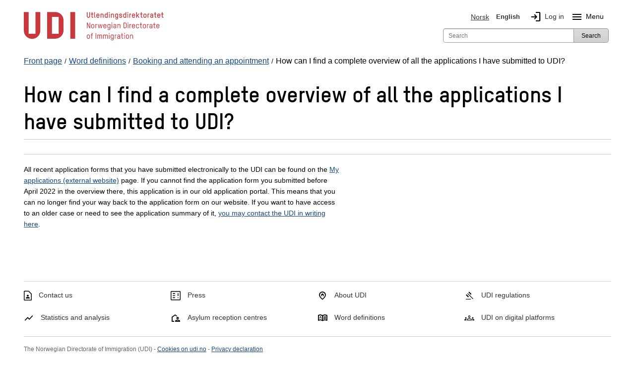

--- FILE ---
content_type: text/html; charset=utf-8
request_url: https://www.udi.no/en/word-definitions/booking-of-an-appointment/how-can-i-find-a-complete-overview-of-all-the-applications-i-have-submitted-to-udi/
body_size: 14355
content:
<!DOCTYPE html>



<html class="no-js" lang="en">

<head>
    <meta charset="utf-8">
    <title>How can I find a complete overview of all the applications I have submitted to UDI? - UDI</title>
    <meta name="description" content="How can I find a complete overview of all the applications I have submitted to UDI?">
    <meta name="viewport" content="width=device-width">
        <meta name="robots" content="noindex" />

    
     
 

<link href="/bundles/styles?v=yvEl3k_IZXXki2JSXcvKa2TPLOI6Lre0Zd2PEkB6OkY1" rel="stylesheet"/>

<script src="/bundles/scripts?v=tOL7pMDNA5_neoN3AUR4--btB4dp8q9VQgNatb8puSQ1"></script>


    <!-- fav icon and touch icons -->
    <link rel="icon" href="/resources/internal/img/icons/favicon.ico" type="image/icon">
    <link rel="shortcut icon" href="/resources/internal/img/icons/favicon.ico">
    <link rel="apple-touch-icon" href="/resources/internal/img/icons/apple-touch-icon-precomposed.png">
    <link rel="apple-touch-icon" sizes="57x57" href="/resources/internal/img/icons/apple-touch-icon-57x57-precomposed.png">
    <link rel="apple-touch-icon" sizes="72x72" href="/resources/internal/img/icons/apple-touch-icon-72x72-precomposed.png">
    <link rel="apple-touch-icon" sizes="114x114" href="/resources/internal/img/icons/apple-touch-icon-114x114-precomposed.png">
    <link rel="apple-touch-icon" sizes="144x144" href="/resources/internal/img/icons/apple-touch-icon-144x144-precomposed.png">
    <link rel="stylesheet" href="https://fonts.googleapis.com/css2?family=Material+Symbols+Outlined:opsz,wght,FILL,GRAD@20..48,100..700,0..1,-50..200" />
    <link type="text/css" rel="stylesheet" href="/ClientResources/icomoon/style.css" />

 


    

<meta name="twitter:card" content="summary" />
<meta name="twitter:site" content="@Utlendingsdir" />
<meta name="twitter:image" content="https://www.udi.no/Resources/Internal/img/udi_logo_square.jpg" />

<meta name="og:site_name" content="UDI" />
<meta name="og:type" content="article" />
<meta name="og:title" content="How can I find a complete overview of all the applications I have submitted to UDI?" />
<meta name="og:description" />
<meta name="og:image" content="https://www.udi.no/Resources/Internal/img/udi_logo_text.jpg" />

    <script type="application/ld+json">
    {
    "@context": "http://schema.org",
    "@type": "WebSite",
    "url": "https://www.udi.no/",
    "potentialAction": {
    "@type": "SearchAction",
    "target": "https://www.udi.no/sok/?searchQuery={search_term_string}",
    "query-input": "required name=search_term_string"
    }
    }
</script>


</head>
<body>
    <div id="mega-overlay"></div>

    
<!-- Google Tag Manager --><noscript><iframe src="//www.googletagmanager.com/ns.html?id=GTM-M4KBK7" height="0" width="0" style="display:none;visibility:hidden"></iframe></noscript><script>(function (w, d, s, l, i) {w[l] = w[l] || []; w[l].push({'gtm.start':new Date().getTime(), event: 'gtm.js'}); var f = d.getElementsByTagName(s)[0],j = d.createElement(s), dl = l != 'dataLayer' ? '&l=' + l : ''; j.async = true;j.src='//www.googletagmanager.com/gtm.js?id=' + i + dl; f.parentNode.insertBefore(j, f);})(window, document, 'script', 'dataLayer', 'GTM-M4KBK7');</script><!-- End Google Tag Manager -->



    <noscript>
        <div class="row">
            <div class="large-12 columns  hide-for-small" role="alert">
                <h1><small>Have you disabled JavaScript in your browser? Please enable JavaScript in order for www.udi.no to function optimally. </small></h1>
            </div>
            <div class="small-12 columns hide-for-medium-up" role="alert">
                <h1><small>Have you disabled JavaScript in your browser? Please enable JavaScript in order for www.udi.no to function optimally. </small></h1>
            </div>
        </div>
    </noscript>

    <div id="edgeOperaMini" class="row" style="display: none;">
        <div id="operaMini" class="large-12 small-12 columns" role="alert" style="display: none;">
            <h1><small>The webpage www.udi.no does not work in the Opera Mini browser, which you are using now. Please use another browser, for example Opera, or the standard browser on your phone.</small></h1>
        </div>
    </div>
    <script>
        $(document).ready(function () {
            var isOperaMini = (navigator.userAgent.indexOf('Opera Mini') > -1);
            if (isOperaMini) {
                $("#edgeOperaMini").show();
                $("#operaMini").show();
            }
        });
    </script>


    
    

    <div class="container">
        




<header id="header">
    <div class="row">
        <div class="small-12">
            <div class="header-container">
                <div class="skip-to-content">
                       <a id="skip-to-main" href="#main-content">Jump to main content</a>
                    
                       
                </div>

                <!-- logo           bottom + left -->
                <div class="logo">
                    <a id="logo" class="blur" title="Front page UDI" aria-label="UDI-logo - to front page" href="/en/">
    <div class="logo-annotated">
        <svg width="282" height="65" viewBox="0 0 207 43" fill="none" xmlns="http://www.w3.org/2000/svg">
    <g clip-path="url(#clip0_3616_3461)">
        <path d="M95.63 9.25C93.72 9.25 93.25 7.77 93.25 6.97V0.940002H94.37V6.97C94.37 7.98 95.23 8.15 95.64 8.15C96.05 8.15 96.89 7.98 96.89 6.97V0.940002H98.01V6.98C98.01 7.77 97.55 9.25 95.64 9.25H95.63Z" fill="#C8373C" />
        <path d="M99.26 3.10995H100.35V0.949951H101.44V3.10995H102.69V4.17995H101.44V7.56995C101.44 7.94995 101.66 8.07995 101.91 8.07995H102.72V9.14995H101.87C101.02 9.14995 100.35 8.68995 100.35 7.52995V4.17995H99.26V3.10995Z" fill="#C8373C" />
        <path d="M104.15 0.940002H105.24V7.57C105.24 7.95 105.46 8.08 105.71 8.08H106.11V9.15H105.65C104.82 9.15 104.14 8.69 104.14 7.53V0.950003L104.15 0.940002Z" fill="#C8373C" />
        <path d="M111.9 6.51996H108.41V7.03996C108.41 7.55996 108.65 8.18996 109.61 8.18996C110.23 8.18996 110.66 7.79996 110.76 7.16996H111.88C111.72 8.46996 110.86 9.25996 109.61 9.25996C108.23 9.25996 107.32 8.39996 107.32 7.03996V5.21996C107.32 3.88996 108.25 3.01996 109.61 3.01996C110.97 3.01996 111.9 3.85996 111.9 5.21996V6.51996ZM110.8 5.21996C110.8 4.70996 110.55 4.08996 109.6 4.08996C108.85 4.08996 108.4 4.49996 108.4 5.21996V5.45996H110.79V5.21996H110.8Z" fill="#C8373C" />
        <path d="M116.94 9.14997V5.22997C116.94 4.71997 116.84 4.09997 115.89 4.09997C115.2 4.09997 114.62 4.54997 114.62 5.19997V9.14997H113.53V3.10997H114.62V3.45997C114.97 3.17997 115.47 3.02997 115.89 3.02997C117.29 3.02997 118.03 3.85997 118.03 5.22997V9.14997H116.94Z" fill="#C8373C" />
        <path d="M119.66 5.21999C119.66 3.85999 120.55 3.01999 121.92 3.01999C122.4 3.01999 122.89 3.25999 123.08 3.50999V0.929993H124.17V9.12999H123.08V8.75999C122.9 8.98999 122.38 9.23999 121.92 9.23999C120.57 9.23999 119.66 8.34999 119.66 7.01999V5.19999V5.21999ZM120.75 7.03999C120.75 7.73999 121.19 8.18999 121.91 8.18999C122.86 8.18999 123.07 7.55999 123.07 7.03999V5.21999C123.07 4.50999 122.63 4.08999 121.91 4.08999C120.97 4.08999 120.75 4.70999 120.75 5.21999V7.03999Z" fill="#C8373C" />
        <path d="M125.93 2.30997V0.909973H127.16V2.30997H125.93ZM125.99 9.14997V3.10997H127.08V9.14997H125.99Z" fill="#C8373C" />
        <path d="M132.3 9.14997V5.22997C132.3 4.71997 132.2 4.09997 131.25 4.09997C130.56 4.09997 129.98 4.54997 129.98 5.19997V9.14997H128.89V3.10997H129.98V3.45997C130.32 3.17997 130.83 3.02997 131.25 3.02997C132.65 3.02997 133.39 3.85997 133.39 5.22997V9.14997H132.3Z" fill="#C8373C" />
        <path d="M138.41 8.77996C138.2 9.01996 137.74 9.25996 137.27 9.25996C135.89 9.25996 135.02 8.39996 135.02 7.03996V5.21996C135.02 3.88996 135.92 3.01996 137.27 3.01996C137.73 3.01996 138.21 3.24996 138.41 3.47996V3.09996H139.5V9.58996C139.5 11.27 138.41 11.74 137.27 11.74C136.22 11.74 135.37 11.13 135.15 10.08H136.29C136.43 10.48 136.81 10.76 137.27 10.76C137.85 10.76 138.41 10.55 138.41 9.58996V8.76996V8.77996ZM138.41 5.21996C138.41 4.70996 138.21 4.08996 137.27 4.08996C136.55 4.08996 136.11 4.49996 136.11 5.21996V7.03996C136.11 7.55996 136.32 8.18996 137.27 8.18996C137.98 8.18996 138.41 7.73996 138.41 7.03996V5.21996Z" fill="#C8373C" />
        <path d="M143.26 9.23998C141.98 9.23998 141.06 8.46998 140.99 7.16998H142.09C142.16 7.82998 142.6 8.17998 143.26 8.17998C143.84 8.17998 144.48 7.95998 144.48 7.35998C144.48 6.99998 144.22 6.83998 143.87 6.73998C143.38 6.57998 142.91 6.47998 142.43 6.34998C141.67 6.14998 141.07 5.63998 141.07 4.80998C141.07 3.57998 142.09 3.03998 143.22 3.03998C144.44 3.03998 145.35 3.72998 145.46 4.96998H144.33C144.24 4.41998 143.87 4.09998 143.19 4.09998C142.68 4.09998 142.14 4.26998 142.14 4.78998C142.14 5.08998 142.36 5.22998 142.7 5.31998C143.15 5.44998 143.75 5.57998 144.23 5.74998C144.93 5.97998 145.54 6.48998 145.54 7.29998C145.54 8.71998 144.45 9.23998 143.23 9.23998H143.26Z" fill="#C8373C" />
        <path d="M146.99 5.21999C146.99 3.85999 147.88 3.01999 149.24 3.01999C149.72 3.01999 150.21 3.25999 150.4 3.50999V0.929993H151.49V9.12999H150.4V8.75999C150.22 8.98999 149.7 9.23999 149.24 9.23999C147.89 9.23999 146.99 8.34999 146.99 7.01999V5.19999V5.21999ZM148.08 7.03999C148.08 7.73999 148.52 8.18999 149.24 8.18999C150.2 8.18999 150.4 7.55999 150.4 7.03999V5.21999C150.4 4.50999 149.96 4.08999 149.24 4.08999C148.3 4.08999 148.08 4.70999 148.08 5.21999V7.03999Z" fill="#C8373C" />
        <path d="M153.26 2.30997V0.909973H154.49V2.30997H153.26ZM153.33 9.14997V3.10997H154.42V9.14997H153.33Z" fill="#C8373C" />
        <path d="M158.21 4.17999C157.83 4.17999 157.32 4.49999 157.32 5.34999V9.14998H156.23V3.10999H157.32V3.64998C157.5 3.27998 157.87 3.10999 158.36 3.10999H158.82V4.17999H158.21Z" fill="#C8373C" />
        <path d="M164.64 6.51996H161.15V7.03996C161.15 7.55996 161.39 8.18996 162.35 8.18996C162.97 8.18996 163.4 7.79996 163.5 7.16996H164.62C164.46 8.46996 163.6 9.25996 162.35 9.25996C160.97 9.25996 160.06 8.39996 160.06 7.03996V5.21996C160.06 3.88996 160.99 3.01996 162.35 3.01996C163.71 3.01996 164.64 3.85996 164.64 5.21996V6.51996ZM163.55 5.21996C163.55 4.70996 163.3 4.08996 162.35 4.08996C161.6 4.08996 161.15 4.49996 161.15 5.21996V5.45996H163.54V5.21996H163.55Z" fill="#C8373C" />
        <path d="M169.77 9.14995L168.08 6.47995L167.38 7.23995V9.14995H166.29V0.949951H167.38V5.67995L169.72 3.10995H171.16L168.81 5.68995L171.08 9.14995H169.78H169.77Z" fill="#C8373C" />
        <path d="M172.15 3.10995H173.24V0.949951H174.33V3.10995H175.58V4.17995H174.33V7.56995C174.33 7.94995 174.55 8.07995 174.8 8.07995H175.61V9.14995H174.76C173.91 9.14995 173.24 8.68995 173.24 7.52995V4.17995H172.15V3.10995Z" fill="#C8373C" />
        <path d="M179.23 9.25996C177.85 9.25996 176.94 8.39996 176.94 7.03996V5.21996C176.94 3.88996 177.87 3.01996 179.23 3.01996C180.59 3.01996 181.52 3.85996 181.52 5.21996V7.03996C181.52 8.36996 180.58 9.25996 179.23 9.25996ZM180.43 5.21996C180.43 4.70996 180.18 4.08996 179.23 4.08996C178.48 4.08996 178.03 4.49996 178.03 5.21996V7.03996C178.03 7.55996 178.27 8.18996 179.23 8.18996C179.97 8.18996 180.43 7.73996 180.43 7.03996V5.21996Z" fill="#C8373C" />
        <path d="M185.15 4.17999C184.77 4.17999 184.26 4.49999 184.26 5.34999V9.14998H183.17V3.10999H184.26V3.64998C184.44 3.27998 184.81 3.10999 185.3 3.10999H185.76V4.17999H185.15Z" fill="#C8373C" />
        <path d="M191.38 9.14996H190.29V8.68996C190.03 9.04996 189.44 9.24996 188.89 9.24996C187.92 9.24996 186.83 8.62996 186.83 7.25996C186.83 6.09996 187.73 5.50996 188.97 5.50996H190.29V5.04996C190.29 4.29996 189.81 4.08996 189.21 4.08996C188.69 4.08996 188.22 4.25996 188.13 4.90996H187.04C187.17 3.47996 188.32 3.01996 189.2 3.01996C190.25 3.01996 191.39 3.52996 191.39 5.00996V9.13996L191.38 9.14996ZM190.29 6.48996H188.98C188.3 6.48996 187.92 6.78996 187.92 7.24996C187.92 7.94996 188.45 8.18996 189.02 8.18996C189.64 8.18996 190.29 7.71996 190.29 7.01996V6.48996Z" fill="#C8373C" />
        <path d="M192.63 3.10995H193.72V0.949951H194.81V3.10995H196.06V4.17995H194.81V7.56995C194.81 7.94995 195.03 8.07995 195.28 8.07995H196.08V9.14995H195.23C194.38 9.14995 193.71 8.68995 193.71 7.52995V4.17995H192.62V3.10995H192.63Z" fill="#C8373C" />
        <path d="M202 6.51996H198.51V7.03996C198.51 7.55996 198.75 8.18996 199.71 8.18996C200.33 8.18996 200.76 7.79996 200.86 7.16996H201.98C201.82 8.46996 200.96 9.25996 199.71 9.25996C198.33 9.25996 197.42 8.39996 197.42 7.03996V5.21996C197.42 3.88996 198.35 3.01996 199.71 3.01996C201.07 3.01996 202 3.85996 202 5.21996V6.51996ZM200.91 5.21996C200.91 4.70996 200.66 4.08996 199.71 4.08996C198.96 4.08996 198.51 4.49996 198.51 5.21996V5.45996H200.9V5.21996H200.91Z" fill="#C8373C" />
        <path d="M203.18 3.10995H204.27V0.949951H205.36V3.10995H206.61V4.17995H205.36V7.56995C205.36 7.94995 205.58 8.07995 205.83 8.07995H206.64V9.14995H205.79C204.94 9.14995 204.27 8.68995 204.27 7.52995V4.17995H203.18V3.10995Z" fill="#C8373C" />
        <path d="M97.03 24.65L94.29 18.2099V24.65H93.4V16.45H94.45L97.21 22.9799V16.45H98.1V24.65H97.03Z" fill="#C8373C" />
        <path d="M101.98 24.76C100.61 24.76 99.71 23.92 99.71 22.57V20.67C99.71 19.35 100.63 18.5 101.98 18.5C103.33 18.5 104.24 19.33 104.24 20.67V22.57C104.24 23.89 103.32 24.76 101.98 24.76ZM103.37 20.68C103.37 20.07 103.08 19.35 101.98 19.35C101.12 19.35 100.58 19.84 100.58 20.68V22.58C100.58 23.18 100.87 23.93 101.98 23.93C102.83 23.93 103.37 23.41 103.37 22.58V20.68Z" fill="#C8373C" />
        <path d="M107.8 19.41C107.34 19.41 106.73 19.81 106.73 20.8V24.64H105.87V18.58H106.73V19.16C107.02 18.8 107.47 18.58 107.81 18.58H108.29V19.41H107.8Z" fill="#C8373C" />
        <path d="M115.07 24.65H114.06L112.94 19.99L111.82 24.65H110.82L109.42 18.59H110.32L111.38 23.58L112.54 18.59H113.35L114.51 23.59L115.57 18.59H116.47L115.08 24.65H115.07Z" fill="#C8373C" />
        <path d="M122.17 21.9H118.51V22.58C118.51 23.18 118.8 23.93 119.91 23.93C120.69 23.93 121.21 23.46 121.29 22.68H122.15C122.05 23.96 121.17 24.77 119.91 24.77C118.54 24.77 117.64 23.93 117.64 22.58V20.68C117.64 19.36 118.56 18.5099 119.91 18.5099C121.26 18.5099 122.16 19.34 122.16 20.68V21.9H122.17ZM121.3 20.68C121.3 20.07 121.01 19.3499 119.91 19.3499C119.05 19.3499 118.51 19.84 118.51 20.68V21.06H121.3V20.68Z" fill="#C8373C" />
        <path d="M127.26 24.17C127.02 24.54 126.43 24.76 125.93 24.76C124.56 24.76 123.7 23.92 123.7 22.57V20.67C123.7 19.35 124.59 18.5 125.93 18.5C126.42 18.5 127.03 18.72 127.26 19.06V18.58H128.12V25.13C128.12 26.79 127.05 27.25 125.92 27.25C124.79 27.25 123.93 26.59 123.79 25.48H124.65C124.77 26.08 125.25 26.41 125.92 26.41C126.53 26.41 127.25 26.27 127.25 25.13V24.17H127.26ZM127.26 20.68C127.26 20.07 127.03 19.35 125.93 19.35C125.08 19.35 124.56 19.84 124.56 20.68V22.58C124.56 23.18 124.81 23.93 125.93 23.93C126.77 23.93 127.26 23.41 127.26 22.58V20.68Z" fill="#C8373C" />
        <path d="M129.81 17.59V16.35H130.87V17.59H129.81ZM129.92 24.65V18.59H130.78V24.65H129.92Z" fill="#C8373C" />
        <path d="M136.79 24.65H135.93V24.07C135.67 24.46 135.01 24.75 134.33 24.75C133.34 24.75 132.32 24.16 132.32 22.78C132.32 21.65 133.16 21.07 134.26 21.07H135.93V20.49C135.93 19.6 135.4 19.34 134.69 19.34C134.03 19.34 133.45 19.64 133.41 20.47H132.55C132.59 19.03 133.77 18.5 134.68 18.5C135.72 18.5 136.8 19.01 136.8 20.46V24.65H136.79ZM135.93 21.88H134.28C133.62 21.88 133.18 22.13 133.18 22.78C133.18 23.68 133.84 23.91 134.47 23.91C135.19 23.91 135.93 23.41 135.93 22.59V21.89V21.88Z" fill="#C8373C" />
        <path d="M142.08 24.65V20.68C142.08 20.08 141.95 19.3499 140.84 19.3499C140.04 19.3499 139.37 19.89 139.37 20.66V24.65H138.51V18.59H139.37V19.1699C139.67 18.7399 140.31 18.5099 140.84 18.5099C142.21 18.5099 142.95 19.33 142.95 20.68V24.65H142.09H142.08Z" fill="#C8373C" />
        <path d="M149.96 24.65H147.49V16.43H149.92C151.77 16.43 152.13 17.9 152.13 18.6V22.44C152.13 23.15 151.77 24.64 149.97 24.64L149.96 24.65ZM151.24 18.64C151.24 17.48 150.4 17.31 149.92 17.31H148.38V23.78H149.94C150.42 23.78 151.24 23.6 151.24 22.45V18.65V18.64Z" fill="#C8373C" />
        <path d="M153.69 17.59V16.35H154.75V17.59H153.69ZM153.79 24.65V18.59H154.65V24.65H153.79Z" fill="#C8373C" />
        <path d="M158.35 19.41C157.89 19.41 157.28 19.81 157.28 20.8V24.64H156.42V18.58H157.28V19.16C157.57 18.8 158.02 18.58 158.36 18.58H158.84V19.41H158.35Z" fill="#C8373C" />
        <path d="M164.54 21.9H160.88V22.58C160.88 23.18 161.17 23.93 162.28 23.93C163.06 23.93 163.58 23.46 163.66 22.68H164.52C164.42 23.96 163.54 24.77 162.28 24.77C160.91 24.77 160.01 23.93 160.01 22.58V20.68C160.01 19.36 160.93 18.5099 162.28 18.5099C163.63 18.5099 164.53 19.34 164.53 20.68V21.9H164.54ZM163.67 20.68C163.67 20.07 163.38 19.3499 162.28 19.3499C161.42 19.3499 160.88 19.84 160.88 20.68V21.06H163.68V20.68H163.67Z" fill="#C8373C" />
        <path d="M170.57 20.61H169.71C169.66 20.01 169.32 19.34 168.33 19.34C167.47 19.34 166.93 19.83 166.93 20.67V22.57C166.93 23.17 167.22 23.92 168.33 23.92C169.11 23.92 169.63 23.45 169.71 22.67H170.57C170.47 23.95 169.59 24.76 168.33 24.76C166.96 24.76 166.06 23.92 166.06 22.57V20.67C166.06 19.35 166.98 18.5 168.33 18.5C169.68 18.5 170.49 19.29 170.57 20.61Z" fill="#C8373C" />
        <path d="M171.57 18.5799H172.72V16.4399H173.58V18.5799H174.9V19.4199H173.58V23.1199C173.58 23.6299 173.88 23.7999 174.21 23.7999H174.92V24.6399H174.16C173.35 24.6399 172.71 24.1899 172.71 23.0799V19.4199H171.56V18.5799H171.57Z" fill="#C8373C" />
        <path d="M178.47 24.76C177.1 24.76 176.2 23.92 176.2 22.57V20.67C176.2 19.35 177.12 18.5 178.47 18.5C179.82 18.5 180.73 19.33 180.73 20.67V22.57C180.73 23.89 179.81 24.76 178.47 24.76ZM179.86 20.68C179.86 20.07 179.57 19.35 178.47 19.35C177.61 19.35 177.07 19.84 177.07 20.68V22.58C177.07 23.18 177.36 23.93 178.47 23.93C179.32 23.93 179.86 23.41 179.86 22.58V20.68Z" fill="#C8373C" />
        <path d="M184.29 19.41C183.83 19.41 183.22 19.81 183.22 20.8V24.64H182.36V18.58H183.22V19.16C183.51 18.8 183.96 18.58 184.3 18.58H184.78V19.41H184.29Z" fill="#C8373C" />
        <path d="M190.25 24.65H189.39V24.07C189.13 24.46 188.47 24.75 187.79 24.75C186.8 24.75 185.78 24.16 185.78 22.78C185.78 21.65 186.62 21.07 187.72 21.07H189.39V20.49C189.39 19.6 188.86 19.34 188.15 19.34C187.49 19.34 186.91 19.64 186.87 20.47H186.01C186.06 19.03 187.23 18.5 188.14 18.5C189.18 18.5 190.26 19.01 190.26 20.46V24.65H190.25ZM189.39 21.88H187.75C187.09 21.88 186.65 22.13 186.65 22.78C186.65 23.68 187.31 23.91 187.94 23.91C188.66 23.91 189.4 23.41 189.4 22.59V21.89L189.39 21.88Z" fill="#C8373C" />
        <path d="M191.45 18.5799H192.6V16.4399H193.46V18.5799H194.78V19.4199H193.46V23.1199C193.46 23.6299 193.76 23.7999 194.09 23.7999H194.8V24.6399H194.04C193.23 24.6399 192.59 24.1899 192.59 23.0799V19.4199H191.44V18.5799H191.45Z" fill="#C8373C" />
        <path d="M200.6 21.9H196.94V22.58C196.94 23.18 197.23 23.93 198.34 23.93C199.12 23.93 199.64 23.46 199.72 22.68H200.58C200.48 23.96 199.6 24.77 198.34 24.77C196.97 24.77 196.07 23.93 196.07 22.58V20.68C196.07 19.36 196.99 18.5099 198.34 18.5099C199.69 18.5099 200.6 19.34 200.6 20.68V21.9ZM199.74 20.68C199.74 20.07 199.45 19.3499 198.35 19.3499C197.49 19.3499 196.95 19.84 196.95 20.68V21.06H199.75V20.68H199.74Z" fill="#C8373C" />
        <path d="M95.56 40.26C94.19 40.26 93.29 39.42 93.29 38.07V36.17C93.29 34.85 94.21 34 95.56 34C96.91 34 97.82 34.83 97.82 36.17V38.07C97.82 39.39 96.9 40.26 95.56 40.26ZM96.95 36.18C96.95 35.57 96.66 34.85 95.56 34.85C94.7 34.85 94.16 35.35 94.16 36.18V38.08C94.16 38.68 94.45 39.43 95.56 39.43C96.41 39.43 96.95 38.91 96.95 38.08V36.18Z" fill="#C8373C" />
        <path d="M100.85 34.95V40.15H99.99V34.95H98.94V34.11H99.99V33.66C99.99 32.61 100.51 31.95 101.61 31.95H102.15V32.79H101.51C101.22 32.79 100.85 32.9599 100.85 33.5299V34.1199H102.28V34.9599H100.85V34.95Z" fill="#C8373C" />
        <path d="M107.08 31.9399V40.1399H106.19V31.9399H107.08Z" fill="#C8373C" />
        <path d="M115.63 40.15H114.77V35.84C114.77 35.32 114.54 34.8499 113.9 34.8499C113.03 34.8499 112.65 35.4 112.65 36.31V40.15H111.79V35.8699C111.79 35.3599 111.54 34.8499 110.94 34.8499C110.04 34.8499 109.66 35.39 109.66 36.32V40.15H108.8V34.09H109.66V34.57C109.98 34.18 110.52 34.0099 111.01 34.0099C111.64 34.0099 112.06 34.3199 112.3 34.7599C112.77 34.1499 113.43 34.0099 113.97 34.0099C115.2 34.0099 115.65 34.9799 115.65 35.7599V40.16L115.63 40.15Z" fill="#C8373C" />
        <path d="M124.18 40.15H123.32V35.84C123.32 35.32 123.09 34.8499 122.45 34.8499C121.58 34.8499 121.2 35.4 121.2 36.31V40.15H120.34V35.8699C120.34 35.3599 120.09 34.8499 119.49 34.8499C118.59 34.8499 118.21 35.39 118.21 36.32V40.15H117.35V34.09H118.21V34.57C118.53 34.18 119.07 34.0099 119.56 34.0099C120.19 34.0099 120.61 34.3199 120.85 34.7599C121.32 34.1499 121.98 34.0099 122.52 34.0099C123.75 34.0099 124.2 34.9799 124.2 35.7599V40.16L124.18 40.15Z" fill="#C8373C" />
        <path d="M125.83 33.09V31.85H126.89V33.09H125.83ZM125.93 40.15V34.09H126.79V40.15H125.93Z" fill="#C8373C" />
        <path d="M132.01 39.67C131.77 40.04 131.18 40.26 130.68 40.26C129.31 40.26 128.45 39.42 128.45 38.07V36.17C128.45 34.85 129.34 34 130.68 34C131.17 34 131.78 34.22 132.01 34.56V34.08H132.87V40.63C132.87 42.29 131.8 42.75 130.67 42.75C129.54 42.75 128.68 42.09 128.54 40.98H129.4C129.52 41.58 130 41.91 130.67 41.91C131.28 41.91 132 41.77 132 40.63V39.67H132.01ZM132.01 36.18C132.01 35.57 131.78 34.85 130.68 34.85C129.83 34.85 129.31 35.35 129.31 36.18V38.08C129.31 38.68 129.56 39.43 130.68 39.43C131.52 39.43 132.01 38.91 132.01 38.08V36.18Z" fill="#C8373C" />
        <path d="M136.54 34.91C136.08 34.91 135.47 35.31 135.47 36.3V40.14H134.61V34.08H135.47V34.66C135.76 34.3 136.21 34.08 136.55 34.08H137.03V34.91H136.53H136.54Z" fill="#C8373C" />
        <path d="M142.51 40.15H141.65V39.57C141.39 39.96 140.73 40.25 140.05 40.25C139.06 40.25 138.04 39.66 138.04 38.28C138.04 37.15 138.88 36.57 139.98 36.57H141.65V35.99C141.65 35.11 141.12 34.84 140.41 34.84C139.75 34.84 139.17 35.14 139.13 35.97H138.27C138.32 34.53 139.49 34 140.4 34C141.44 34 142.52 34.51 142.52 35.96V40.15H142.51ZM141.65 37.38H140.01C139.35 37.38 138.9 37.63 138.9 38.28C138.9 39.18 139.56 39.41 140.19 39.41C140.91 39.41 141.65 38.91 141.65 38.09V37.39V37.38Z" fill="#C8373C" />
        <path d="M143.71 34.0799H144.86V31.9399H145.72V34.0799H147.04V34.9199H145.72V38.6199C145.72 39.1299 146.02 39.2999 146.35 39.2999H147.06V40.1399H146.3C145.49 40.1399 144.85 39.6899 144.85 38.5799V34.9199H143.7V34.0799H143.71Z" fill="#C8373C" />
        <path d="M148.46 33.09V31.85H149.52V33.09H148.46ZM148.56 40.15V34.09H149.42V40.15H148.56Z" fill="#C8373C" />
        <path d="M153.32 40.26C151.95 40.26 151.05 39.42 151.05 38.07V36.17C151.05 34.85 151.97 34 153.32 34C154.67 34 155.58 34.83 155.58 36.17V38.07C155.58 39.39 154.66 40.26 153.32 40.26ZM154.71 36.18C154.71 35.57 154.42 34.85 153.32 34.85C152.46 34.85 151.92 35.35 151.92 36.18V38.08C151.92 38.68 152.21 39.43 153.32 39.43C154.17 39.43 154.71 38.91 154.71 38.08V36.18Z" fill="#C8373C" />
        <path d="M160.78 40.15V36.18C160.78 35.58 160.65 34.8499 159.54 34.8499C158.73 34.8499 158.07 35.39 158.07 36.16V40.15H157.21V34.09H158.07V34.6699C158.37 34.2399 159.01 34.0099 159.54 34.0099C160.91 34.0099 161.65 34.83 161.65 36.18V40.15H160.79H160.78Z" fill="#C8373C" />
        <path d="M24.41 28.23C24.41 34.95 18.96 40.4 12.24 40.4C5.52001 40.4 0.0700073 34.95 0.0700073 28.23V0.710022H7.23001V32.93H17.25V0.720022H24.41V28.24V28.23ZM58.78 12.89C58.78 6.17002 53.33 0.720022 46.61 0.720022H34.44V40.13H46.61C53.33 40.13 58.78 34.68 58.78 27.96V12.89ZM51.62 32.94H41.6V7.88002H51.62V32.94Z" fill="#C8373C" />
        <path d="M75.98 0.720032H68.81V40.13H75.98V0.720032Z" fill="#C8373C" />
    </g>
    <defs>
        <clipPath id="clip0_3616_3461">
            <rect width="207" height="43" fill="white" />
        </clipPath>
    </defs>
</svg>

    </div>
    <div class="logo-simple">
        <svg role="img" aria-hidden="true" focusable="false" class="svg-logo-container" version="1.1" id="Layer_1" xmlns="http://www.w3.org/2000/svg" xmlns:xlink="http://www.w3.org/1999/xlink" x="0px" y="0px"
     viewBox="0 0 143.391 75.046" enable-background="new 0 0 143.391 75.046" xml:space="preserve">
    <g>
        <path d="M45.984,52.058c0,12.698-10.287,22.988-22.988,22.988S0,64.756,0,52.058V0.072h13.531v60.868h18.923V0.072
		h13.531V52.058z M110.904,23.068c0-12.698-10.294-22.996-22.988-22.996H64.92v74.459h22.996c12.694,0,22.988-10.294,22.988-22.992
		V23.068z M97.385,60.939H78.453V13.603h18.932V60.939z"/>
        <rect x="129.849" y="0.072" width="13.542" height="74.459"/>
    </g>
</svg>

    </div>
    <div class="svg-fallback-logo">
        <img src="/Resources/Internal/img/udi_logo.png" alt="Front page UDI" />
    </div>
</a>

                </div>


                
                <div class="hide-for-medium-up">
                    <div id="mobile-menu" class="left">
                        <div><a id="language-toggle" class="mobile-btn" href="#"><span class="material-symbols-outlined">language</span>English</a></div>
                        <div><a id="search-toggle" class="mobile-btn" href="#"><span class="material-symbols-outlined">search</span>Search</a></div>
                            <div><a id="login-btn" class="mobile-btn" href="/en/my-page/"><span class="material-symbols-outlined">login</span>Log in</a></div>
                                                    <div class="mobile-btn menuToggleBtn"><span id="menu-icon-mobile" class="material-symbols-outlined menu-icon">menu</span>Menu</div>
                    </div>
                </div>

                <!-- web menu       bottom + right -->
                <div id="menu">
                    <div class="row">
                        
<div class="large-12 columns ">
    <nav id="top-languages" aria-label="Main navigation" class="top-bar-section hide-for-small">
        <ul>
            <li class="siteLanguage">        <a class="language-selector-link" href="/ord-og-begreper/timebestilling/hvordan-finner-jeg-en-fullstendig-oversikt-over-alle-soknadene-jeg-har-sendt-inn-til-udi/" lang="nb">
            <img class="languageFlag" alt="Norsk Flag" src="/Resources/Internal/svg/flagg_no.svg" />
            Norsk
        </a>
</li>
            <li class="siteLanguage">        <span class="selected" aria-current="true">
            <img class="languageFlag" alt="English Flag" src="/Resources/Internal/svg/flagg_uk.svg" />
            English
        </span>
</li>
                <li class="login hide-for-small"><a id="login-link" href="/en/my-page/" role="img" aria-label="Log in"><span class="material-symbols-outlined login-icon" aria-hidden="true">login</span>Log in</a></li>
                            <li class="siteLanguage hide-for-small">
                    <button class="menuToggleBtn" id="navBarMainMenuDropdown" aria-label="Megamenu button" aria-haspopup="true" aria-expanded="false" aria-controls="mainMenu">
                        <span id="menu-icon" class="material-symbols-outlined menu-icon" role="img" aria-hidden="true">menu</span>Menu
                    </button>
                </li>
        </ul>
    </nav>
</div>




                    </div>

                    <form id="SearchForm" action="/en/search/" method="Get" role="search" aria-label="Main search">
                        <div id="top-search" class="searchArea right hide-for-small">
                            <div class="cell">
                                <label for="search" class="hide">Search</label>
                                <input accesskey="4" id="search" name="searchQuery" type="search" class="searchField"
                                       data-lang="en"
                                       title="Enter search text"
                                       placeholder="Search" />
                            </div>
                            <div class="cell">
                                <button type="submit" class="button" title="Search">Search</button>
                            </div>
                        </div>
                    </form>
                </div>
            </div>
        </div>
    </div>
</header>
<div>


<div class="menucontainer" id="mainMenu" role="navigation" aria-labelledby="navBarMainMenuDropdown">
    <div class="mega-menu">

        <div class="large-3 rows top-section">
            <div class="menu-row">
                <div class="top-section-header">
                        <span class="icon icon-skal-soke header-icon" aria-hidden="true"></span>
                    <div class="top-section full-screen">
                        <h2 class="top-section-heading" id="skal-soke-heading">
                            <a href="/en/want-to-apply/" target="_self" >Want to apply</a>
                        </h2>
                    </div>

                    <div class="top-section mobile-screen">
                        <button class="expand-mobile" aria-expanded="false" aria-controls="skal-soke-submenu">
                            Want to apply
                            <span class="material-symbols-outlined expand-icon">chevron_right</span>
                        </button>
                    </div>
                </div>
            </div>
        </div>

        <div class="sectionpages-container" id="skal-soke-submenu">
            <div class="menu-row">
                <div class="sectionpages">
                    <ul class="menu-row" aria-labelledby="skal-soke-heading">
                            <li><div lang="en">


    <a href="/en/want-to-apply/family-immigration/" target="_self">
        Family immigration
    </a>
</div>
</li>
                            <li><div lang="en">


    <a href="/en/want-to-apply/residence-under-the-eueeu-regulations/" target="_self">
        EU/EEA
    </a>
</div>
</li>
                            <li><div lang="en">


    <a href="/en/want-to-apply/work-immigration/" target="_self">
        Work immigration
    </a>
</div>
</li>
                            <li><div lang="en">


    <a href="/en/want-to-apply/visit-and-holiday/" target="_self">
        Visits and holidays
    </a>
</div>
</li>
                            <li><div lang="en">


    <a href="/en/want-to-apply/studies/" target="_self">
        Study permit
    </a>
</div>
</li>
                            <li><div lang="en">


    <a href="/en/want-to-apply/protection-asylum/" target="_self">
        Protection (asylum)
    </a>
</div>
</li>
                            <li><div lang="en">


    <a href="/en/want-to-apply/permanent-residence/" target="_self">
        Permanent residence
    </a>
</div>
</li>
                            <li><div lang="en">


    <a href="/en/want-to-apply/citizenship/" target="_self">
        Citizenship
    </a>
</div>
</li>
                            <li><div lang="en">


    <a href="/en/want-to-apply/assisted-return/" target="_self">
        Assisted return
    </a>
</div>
</li>
                            <li><div lang="en">


    <a href="/en/want-to-apply/lifting-a-prohibition-against-entry-/" target="_self">
        Lifting an entry ban
    </a>
</div>
</li>
                            <li><div lang="en">


    <a href="/en/want-to-apply/immigrants-passport-and-travel-document/" target="_self">
        Immigrant’s passport and travel document
    </a>
</div>
</li>
                            <li><div lang="en">


    <a href="/en/want-to-apply/residence-under-the-eueeu-regulations/nordic-nationals-who-are-going-to-live-in-norway/" target="_self">
        Nordic nationals
    </a>
</div>
</li>
                            <li><div lang="en">


    <a href="/en/want-to-apply/residence-permit-for-victims-of-abuse/" target="_self">
        Residence permit for victims of abuse
    </a>
</div>
</li>
                            <li><div lang="en">


    <a href="/en/want-to-apply/medical-treatment-for-citizens-of-countries-outside-the-eueea-area/" target="_self">
        Medical treatment
    </a>
</div>
</li>
                            <li><div lang="en">


    <a href="/en/return/apply-for-repatriation/" target="_self">
        Repatriation
    </a>
</div>
</li>
                    </ul>
                </div>
            </div>
        </div>

        <div class="large-3 rows second">
            <ul class="menu-row">
                    <li><div lang="en">

        <span class="icon icon-har-sokt" aria-hidden="true"></span>

    <a href="/en/have-applied/" target="_self">
        Have applied
    </a>
</div>
</li>
                    <li><div lang="en">

        <span class="icon icon-fatt-svar" aria-hidden="true"></span>

    <a href="/en/received-an-answer/" target="_self">
        Received an answer
    </a>
</div>
</li>
                    <li><div lang="en">

        <span class="icon icon-skal-soke" aria-hidden="true"></span>

    <a href="/en/want-to-renew/" target="_self">
        Want to renew
    </a>
</div>
</li>
            </ul>
        </div>

        <div class="large-3 rows smaller third">

            <ul class="menu-row last-two-rows">

                    <li><div lang="en">

        <span class="icon icon-dokument" aria-hidden="true"></span>

    <a href="/en/word-definitions/checklists-which-explain-which-documents-you-must-hand-in-with-your-application/" target="_self">
        Checklists
    </a>
</div>
</li>
                    <li><div lang="en">

        <span class="icon icon-ventetid" aria-hidden="true"></span>

    <a href="/en/word-definitions/waitingtime/" target="_self">
        Waiting time
    </a>
</div>
</li>
                    <li><div lang="en">

        <span class="icon icon-ordbok" aria-hidden="true"></span>

    <a href="/en/word-definitions/" target="_self">
        Word definitions
    </a>
</div>
</li>
            </ul>
        </div>
        <div class="large-3 rows smaller fourth">

            <ul class="menu-row last-two-rows">

                    <li><div lang="en">

        <span class="icon icon-innlogging" aria-hidden="true"></span>

    <a href="/en/my-page/" target="_self">
        My page
    </a>
</div>
</li>
                    <li><div lang="en">

        <span class="icon icon-kalender" aria-hidden="true"></span>

    <a href="/en/word-definitions/booking-of-an-appointment/" target="_self">
        Booking appointments
    </a>
</div>
</li>
                    <li><div lang="en">

        <span class="icon icon-kontakt-oss" aria-hidden="true"></span>

    <a href="/en/contact-us/" target="_self">
        Contact us
    </a>
</div>
</li>
            </ul>
        </div>
    </div>
</div>
</div>






        <main id="main-content" tabindex="-1">
            



<nav class="breadcrumb-new" aria-label="Breadcrumb">
    <ol class="breadcrumbs-new hide-for-small">
        <li><a href='/en/'><p>Front page</p></a></li><li><a href='/en/word-definitions/'><p>Word definitions</p></a></li><li><a href='/en/word-definitions/booking-of-an-appointment/'><p>Booking and attending an appointment</p></a></li><li class='inactive'><p>How can I find a complete overview of all the applications I have submitted to UDI?</p></li>
    </ol>

    <ol class="mobile breadcrumbs-new hide-for-medium-up">
        <li><div class="triangle-left"></div><a href='/en/word-definitions/booking-of-an-appointment/'><div class='crumbtile'><div><p>Booking and attending an appointment</p></div></div></a></li>
    </ol>
</nav>







<div class="row">
    <div class="small-12 columns">
        <h1 >
            How can I find a complete overview of all the applications I have submitted to UDI?
        </h1>
    </div>
</div>



<div class="row">
    <div class="small-12">
        <hr />




    </div>
</div>



<div class="row">
    <div class="small-12 columns">
        <hr aria-hidden="true" />
    </div>
</div>
<div class="row">
    <div class="small-12 columns">
        <p>All recent application forms that you have submitted electronically to the UDI can be found on the <a href="https://my.udi.no/">My applications (external website)</a> page. If you cannot find the application form you submitted before April 2022 in the overview there, this application is in our old application portal. This means that you can no longer find your way back to the application form on our website. If you want to have access to an older case or need to see the application summary of it, <a href="/en/contact-us/people-who-wish-to-request-access-to-information-about-themselves/?innsyn=sakenmin">you may contact the UDI in writing here</a>.</p>
    </div>
</div>

<div class="row">
    <div class="small-12 columns">
        
    </div>
    <div class="small-12 columns">
        <!-- Start editortext3-->
        <h3></h3>
        

        <h3></h3>
        

        <h3></h3>
        
        <!-- End editortext3-->
    </div>
</div>

















            <div class="to-top-btn-container">
                <button id="to-top-btn">
                    <span>To top</span>
                    <span id="to-top-icon" aria-hidden="true"></span>
                </button>
            </div>
        </main>


        

<footer aria-label="Footer">
    <div class="row">
        <div class="large-12 columns">
            <ul class="navigation-links">

                    <li><div lang="en">

        <span class="icon icon-kontakt-oss" aria-hidden="true"></span>

    <a href="/en/contact-us/" target="_self">
        Contact us
    </a>
</div>
</li>
                    <li><div lang="en">

        <span class="icon icon-presse" aria-hidden="true"></span>

    <a href="/en/press/" target="_self">
        Press
    </a>
</div>
</li>
                    <li><div lang="en">

        <span class="icon icon-om-udi" aria-hidden="true"></span>

    <a href="/en/about-the-udi/" target="_self">
        About UDI
    </a>
</div>
</li>
                    <li><div lang="en">

        <span class="icon icon-regelverk" aria-hidden="true"></span>

    <a href="https://www.udiregelverk.no/en/" target="_blank" title="This link opens a new window">
        UDI regulations
    </a>
</div>
</li>
                    <li><div lang="en">

        <span class="icon icon-statistikk-2" aria-hidden="true"></span>

    <a href="/en/statistics-and-analysis/" target="_self">
        Statistics and analysis
    </a>
</div>
</li>
                    <li><div lang="en">

        <span class="icon icon-mottak-2" aria-hidden="true"></span>

    <a href="/en/asylum-reception-centres/" target="_self">
        Asylum reception centres
    </a>
</div>
</li>
                    <li><div lang="en">

        <span class="icon icon-ordbok" aria-hidden="true"></span>

    <a href="/en/word-definitions/" target="_self">
        Word definitions
    </a>
</div>
</li>
                    <li><div lang="en">

        <span class="icon icon-sosialt" aria-hidden="true"></span>

    <a href="/en/press/udi-on-digital-platforms/" target="_self">
        UDI on digital platforms
    </a>
</div>
</li>
            </ul>
        </div>

    </div>
    <!-- end: row -->
    <div class="row">
        <div class="large-12 columns">
            <hr />
            <address class="meta">
                <p>The Norwegian Directorate of Immigration (UDI) - <a href="/en/about-the-udi/about-the-website/#link-4046">Cookies on udi.no</a>&nbsp;- <a href="/en/about-the-udi/the-norwegian-directorate-of-immigrations-udi-privacy-declaration/">Privacy declaration</a></p>
<p class="no-icon">&nbsp;</p>
            </address>
        </div>
    </div>
    <!-- end: row -->
</footer>


    </div>

    <script type="text/javascript" src="https://dl.episerver.net/13.6.1/epi-util/find.js"></script>
<script type="text/javascript">
if(typeof FindApi === 'function'){var api = new FindApi();api.setApplicationUrl('/');api.setServiceApiBaseUrl('/find_v2/');api.processEventFromCurrentUri();api.bindWindowEvents();api.bindAClickEvent();api.sendBufferedEvents();}
</script>


    
     
 

    <script src="/bundles/to-top-btn?v=lT7Wn9Xwt83Nc8V2LzjoK8JlNZVKs9nfZkd6V0kGupc1"></script>

    <script src="/bundles/mega-menu?v=8WiERgHYN1eMkM6_Pn6hYHg_Ux11gnN7u_BZVaKBzXs1"></script>



    
</body>
</html>